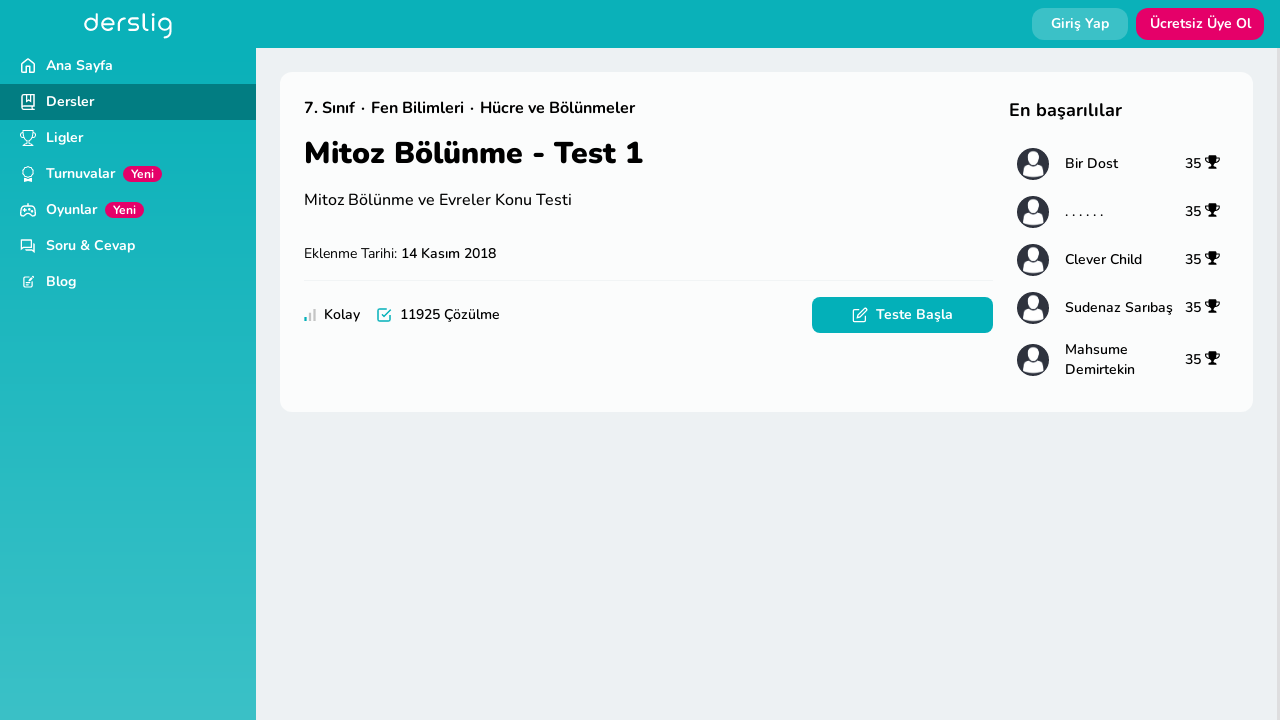

--- FILE ---
content_type: text/html; charset=utf-8
request_url: https://www.derslig.com/icerik-detay/online/371-mitoz-bolunme
body_size: 9983
content:
<!DOCTYPE html>
<html lang="tr" dir="ltr">
<head>
    <meta charset="utf-8"/>
    <meta name="viewport" content="width=device-width, initial-scale=1, shrink-to-fit=no">
    <meta http-equiv="X-UA-Compatible" content="IE=edge">
    <!-- CSRF Token -->
    <meta name="csrf-token" content="mviR6C5JyQcodE534WjabnZ7sNAYXCqHAzCZggUh">

    <title>7. Sınıf Fen Bilimleri Mitoz Bölünme - Test 1 Online Test - Derslig</title>
<meta name="description" content="Mitoz Bölünme ve Evreler Konu Testi">
<link rel="canonical" href="https://www.derslig.com/icerik-detay/online/371-mitoz-bolunme"/>
<meta name="robots" content="index, follow">
<meta property="og:title" content="7. Sınıf Fen Bilimleri Mitoz Bölünme - Test 1 Online Test" />
<meta property="og:description" content="Mitoz Bölünme ve Evreler Konu Testi" />
<meta property="og:url" content="https://www.derslig.com/icerik-detay/online/371-mitoz-bolunme" />
<meta property="og:image" content="https://www.derslig.com/img/logo.jpg" />

<meta name="twitter:title" content="7. Sınıf Fen Bilimleri Mitoz Bölünme - Test 1 Online Test" />
<meta name="twitter:description" content="Mitoz Bölünme ve Evreler Konu Testi" />
<script type="application/ld+json">{"@context":"https://schema.org","name":"7. Sınıf Fen Bilimleri Mitoz Bölünme - Test 1 Online Test","description":"Mitoz Bölünme ve Evreler Konu Testi","0":{"title":"Derslig","description":"Öğretmenlerin derslerinde kullanabilecekleri; konu özeti, yaprak test, ders videoları ve denemeler. Öğrenciler için online içerikler ve rekabet ortamı","url":null,"type":"WebPage","images":[]},"1":{"@context":"https://schema.org","@type":"Organization","image":"https://lh3.googleusercontent.com/p/AF1QipNheiw5GFcmRzg7jTq2uohAc-KXa8S_AjQYLY-s=s1360-w1360-h1020-rw","url":"https://www.derslig.com/","logo":"https://www.derslig.com/img/landing/logo.svg","name":"Derslig","description":"Derslig ile eğitimde fark yaratın! Derslig Pro, ilkokuldan üniversite hazırlığına kadar binlerce içerikle öğrencilerin başarıya ulaşmasına yardımcı olur.","email":"iletisim@derslig.com","foundingDate":"2018","contactPoint":[{"@type":"ContactPoint","telephone":"+90-216-237-0000","contactType":"customer service","areaServed":"TR","availableLanguage":"Turkish"}],"address":{"@type":"PostalAddress","streetAddress":"İçerenköy Mah. Yeşilvadi Sok. No:4 Kat:2","addressLocality":"Ataşehir","addressRegion":"İstanbul","postalCode":"34752","addressCountry":"TR"},"sameAs":["https://www.facebook.com/derslig","https://x.com/derslig","https://www.linkedin.com/company/derslig-com","https://www.youtube.com/@dersligofficial","https://www.instagram.com/derslig/"]}}</script>

    <meta name="revisit-after" content="1 days">

    <link rel="preload" as="style" href="https://www.derslig.com/build/assets/vendor-DDrolAKx.css" /><link rel="preload" as="style" href="https://www.derslig.com/build/assets/app-C6AoOvFW.css" /><link rel="preload" as="style" href="https://www.derslig.com/build/assets/vendor-CH7AmMWU.css" /><link rel="preload" as="style" href="https://www.derslig.com/build/assets/app-DT6J_OQ5.css" /><link rel="modulepreload" href="https://www.derslig.com/build/assets/app-Cbia1yqI.js" /><link rel="modulepreload" href="https://www.derslig.com/build/assets/vendor-BLIUD5oc.js" /><link rel="modulepreload" href="https://www.derslig.com/build/assets/badge-YZI5C0mN.js" /><link rel="stylesheet" href="https://www.derslig.com/build/assets/vendor-DDrolAKx.css" data-navigate-track="reload" /><link rel="stylesheet" href="https://www.derslig.com/build/assets/app-C6AoOvFW.css" data-navigate-track="reload" /><link rel="stylesheet" href="https://www.derslig.com/build/assets/vendor-CH7AmMWU.css" data-navigate-track="reload" /><link rel="stylesheet" href="https://www.derslig.com/build/assets/app-DT6J_OQ5.css" data-navigate-track="reload" /><script type="module" src="https://www.derslig.com/build/assets/app-Cbia1yqI.js" data-navigate-track="reload"></script>
    <link rel="shortcut icon" href="/img/favicon.png" type="image/x-icon">
    <link rel="preconnect" href="https://www.derslig.com">
    <link rel="preconnect" href="https://files.derslig.com">
    <link rel="preconnect" href="https://static.cloudflareinsights.com">
    
    
    <link rel="preconnect" href="https://www.googletagmanager.com">
    <link rel="preconnect" href="https://www.google-analytics.com">
    <link rel="dns-prefetch" href="https://www.facebook.com">
    <link rel="dns-prefetch" href="https://www.google.com.tr">
    <style type="text/css">@font-face {font-family:Nunito;font-style:normal;font-weight:200 1000;src:url(/cf-fonts/v/nunito/5.0.16/cyrillic/wght/normal.woff2);unicode-range:U+0301,U+0400-045F,U+0490-0491,U+04B0-04B1,U+2116;font-display:swap;}@font-face {font-family:Nunito;font-style:normal;font-weight:200 1000;src:url(/cf-fonts/v/nunito/5.0.16/vietnamese/wght/normal.woff2);unicode-range:U+0102-0103,U+0110-0111,U+0128-0129,U+0168-0169,U+01A0-01A1,U+01AF-01B0,U+0300-0301,U+0303-0304,U+0308-0309,U+0323,U+0329,U+1EA0-1EF9,U+20AB;font-display:swap;}@font-face {font-family:Nunito;font-style:normal;font-weight:200 1000;src:url(/cf-fonts/v/nunito/5.0.16/latin-ext/wght/normal.woff2);unicode-range:U+0100-02AF,U+0304,U+0308,U+0329,U+1E00-1E9F,U+1EF2-1EFF,U+2020,U+20A0-20AB,U+20AD-20CF,U+2113,U+2C60-2C7F,U+A720-A7FF;font-display:swap;}@font-face {font-family:Nunito;font-style:normal;font-weight:200 1000;src:url(/cf-fonts/v/nunito/5.0.16/cyrillic-ext/wght/normal.woff2);unicode-range:U+0460-052F,U+1C80-1C88,U+20B4,U+2DE0-2DFF,U+A640-A69F,U+FE2E-FE2F;font-display:swap;}@font-face {font-family:Nunito;font-style:normal;font-weight:200 1000;src:url(/cf-fonts/v/nunito/5.0.16/latin/wght/normal.woff2);unicode-range:U+0000-00FF,U+0131,U+0152-0153,U+02BB-02BC,U+02C6,U+02DA,U+02DC,U+0304,U+0308,U+0329,U+2000-206F,U+2074,U+20AC,U+2122,U+2191,U+2193,U+2212,U+2215,U+FEFF,U+FFFD;font-display:swap;}@font-face {font-family:Nunito;font-style:italic;font-weight:200 1000;src:url(/cf-fonts/v/nunito/5.0.16/cyrillic/wght/italic.woff2);unicode-range:U+0301,U+0400-045F,U+0490-0491,U+04B0-04B1,U+2116;font-display:swap;}@font-face {font-family:Nunito;font-style:italic;font-weight:200 1000;src:url(/cf-fonts/v/nunito/5.0.16/vietnamese/wght/italic.woff2);unicode-range:U+0102-0103,U+0110-0111,U+0128-0129,U+0168-0169,U+01A0-01A1,U+01AF-01B0,U+0300-0301,U+0303-0304,U+0308-0309,U+0323,U+0329,U+1EA0-1EF9,U+20AB;font-display:swap;}@font-face {font-family:Nunito;font-style:italic;font-weight:200 1000;src:url(/cf-fonts/v/nunito/5.0.16/cyrillic-ext/wght/italic.woff2);unicode-range:U+0460-052F,U+1C80-1C88,U+20B4,U+2DE0-2DFF,U+A640-A69F,U+FE2E-FE2F;font-display:swap;}@font-face {font-family:Nunito;font-style:italic;font-weight:200 1000;src:url(/cf-fonts/v/nunito/5.0.16/latin/wght/italic.woff2);unicode-range:U+0000-00FF,U+0131,U+0152-0153,U+02BB-02BC,U+02C6,U+02DA,U+02DC,U+0304,U+0308,U+0329,U+2000-206F,U+2074,U+20AC,U+2122,U+2191,U+2193,U+2212,U+2215,U+FEFF,U+FFFD;font-display:swap;}@font-face {font-family:Nunito;font-style:italic;font-weight:200 1000;src:url(/cf-fonts/v/nunito/5.0.16/latin-ext/wght/italic.woff2);unicode-range:U+0100-02AF,U+0304,U+0308,U+0329,U+1E00-1E9F,U+1EF2-1EFF,U+2020,U+20A0-20AB,U+20AD-20CF,U+2113,U+2C60-2C7F,U+A720-A7FF;font-display:swap;}</style>
    <link rel="preconnect" href="https://dev.visualwebsiteoptimizer.com" />

    <script src="https://www.gstatic.com/firebasejs/8.10.0/firebase-app.js" defer></script>
    <script src="https://www.gstatic.com/firebasejs/8.10.0/firebase-messaging.js" defer></script>

        <script>
    (function (w, d, s, l, i) {
        w[l] = w[l] || [];
        w[l].push({
            'gtm.start':
                new Date().getTime(), event: 'gtm.js'
        });
        var f = d.getElementsByTagName(s)[0],
            j = d.createElement(s), dl = l != 'dataLayer' ? '&l=' + l : '';
        j.async = true;
        j.src =
            'https://www.googletagmanager.com/gtm.js?id=' + i + dl;
        f.parentNode.insertBefore(j, f);
    })(window, document, 'script', 'dataLayer', 'GTM-WWHM6CF');
</script>
    <script type='text/javascript' id='vwoCode'>
    window._vwo_code ||
    (function () {
        var w=window,
            d=document;
        var account_id=1146542,
            version=2.2,
            settings_tolerance=800,
            hide_element='.vwo-hide',
            hide_element_style = 'opacity:0 !important;filter:alpha(opacity=0) !important;background:none !important';
        /* DO NOT EDIT BELOW THIS LINE */
        if(f=!1,v=d.querySelector('#vwoCode'),cc={},-1<d.URL.indexOf('__vwo_disable__')||w._vwo_code)return;try{var e=JSON.parse(localStorage.getItem('_vwo_'+account_id+'_config'));cc=e&&'object'==typeof e?e:{}}catch(e){}function r(t){try{return decodeURIComponent(t)}catch(e){return t}}var s=function(){var e={combination:[],combinationChoose:[],split:[],exclude:[],uuid:null,consent:null,optOut:null},t=d.cookie||'';if(!t)return e;for(var n,i,o=/(?:^|;\s*)(?:(_vis_opt_exp_(\d+)_combi=([^;]*))|(_vis_opt_exp_(\d+)_combi_choose=([^;]*))|(_vis_opt_exp_(\d+)_split=([^:;]*))|(_vis_opt_exp_(\d+)_exclude=[^;]*)|(_vis_opt_out=([^;]*))|(_vwo_global_opt_out=[^;]*)|(_vwo_uuid=([^;]*))|(_vwo_consent=([^;]*)))/g;null!==(n=o.exec(t));)try{n[1]?e.combination.push({id:n[2],value:r(n[3])}):n[4]?e.combinationChoose.push({id:n[5],value:r(n[6])}):n[7]?e.split.push({id:n[8],value:r(n[9])}):n[10]?e.exclude.push({id:n[11]}):n[12]?e.optOut=r(n[13]):n[14]?e.optOut=!0:n[15]?e.uuid=r(n[16]):n[17]&&(i=r(n[18]),e.consent=i&&3<=i.length?i.substring(0,3):null)}catch(e){}return e}();function i(){var e=function(){if(w.VWO&&Array.isArray(w.VWO))for(var e=0;e<w.VWO.length;e++){var t=w.VWO[e];if(Array.isArray(t)&&('setVisitorId'===t[0]||'setSessionId'===t[0]))return!0}return!1}(),t='a='+account_id+'&u='+encodeURIComponent(w._vis_opt_url||d.URL)+'&vn='+version+'&ph=1'+('undefined'!=typeof platform?'&p='+platform:'')+'&st='+w.performance.now();e||((n=function(){var e,t=[],n={},i=w.VWO&&w.VWO.appliedCampaigns||{};for(e in i){var o=i[e]&&i[e].v;o&&(t.push(e+'-'+o+'-1'),n[e]=!0)}if(s&&s.combination)for(var r=0;r<s.combination.length;r++){var a=s.combination[r];n[a.id]||t.push(a.id+'-'+a.value)}return t.join('|')}())&&(t+='&c='+n),(n=function(){var e=[],t={};if(s&&s.combinationChoose)for(var n=0;n<s.combinationChoose.length;n++){var i=s.combinationChoose[n];e.push(i.id+'-'+i.value),t[i.id]=!0}if(s&&s.split)for(var o=0;o<s.split.length;o++)t[(i=s.split[o]).id]||e.push(i.id+'-'+i.value);return e.join('|')}())&&(t+='&cc='+n),(n=function(){var e={},t=[];if(w.VWO&&Array.isArray(w.VWO))for(var n=0;n<w.VWO.length;n++){var i=w.VWO[n];if(Array.isArray(i)&&'setVariation'===i[0]&&i[1]&&Array.isArray(i[1]))for(var o=0;o<i[1].length;o++){var r,a=i[1][o];a&&'object'==typeof a&&(r=a.e,a=a.v,r&&a&&(e[r]=a))}}for(r in e)t.push(r+'-'+e[r]);return t.join('|')}())&&(t+='&sv='+n)),s&&s.optOut&&(t+='&o='+s.optOut);var n=function(){var e=[],t={};if(s&&s.exclude)for(var n=0;n<s.exclude.length;n++){var i=s.exclude[n];t[i.id]||(e.push(i.id),t[i.id]=!0)}return e.join('|')}();return n&&(t+='&e='+n),s&&s.uuid&&(t+='&id='+s.uuid),s&&s.consent&&(t+='&consent='+s.consent),w.name&&-1<w.name.indexOf('_vis_preview')&&(t+='&pM=true'),w.VWO&&w.VWO.ed&&(t+='&ed='+w.VWO.ed),t}code={nonce:v&&v.nonce,library_tolerance:function(){return'undefined'!=typeof library_tolerance?library_tolerance:void 0},settings_tolerance:function(){return cc.sT||settings_tolerance},hide_element_style:function(){return'{'+(cc.hES||hide_element_style)+'}'},hide_element:function(){return performance.getEntriesByName('first-contentful-paint')[0]?'':'string'==typeof cc.hE?cc.hE:hide_element},getVersion:function(){return version},finish:function(e){var t;f||(f=!0,(t=d.getElementById('_vis_opt_path_hides'))&&t.parentNode.removeChild(t),e&&((new Image).src='https://dev.visualwebsiteoptimizer.com/ee.gif?a='+account_id+e))},finished:function(){return f},addScript:function(e){var t=d.createElement('script');t.type='text/javascript',e.src?t.src=e.src:t.text=e.text,v&&t.setAttribute('nonce',v.nonce),d.getElementsByTagName('head')[0].appendChild(t)},load:function(e,t){t=t||{};var n=new XMLHttpRequest;n.open('GET',e,!0),n.withCredentials=!t.dSC,n.responseType=t.responseType||'text',n.onload=function(){if(t.onloadCb)return t.onloadCb(n,e);200===n.status?_vwo_code.addScript({text:n.responseText}):_vwo_code.finish('&e=loading_failure:'+e)},n.onerror=function(){if(t.onerrorCb)return t.onerrorCb(e);_vwo_code.finish('&e=loading_failure:'+e)},n.send()},init:function(){var e,t=this.settings_tolerance();w._vwo_settings_timer=setTimeout(function(){_vwo_code.finish()},t),'body'!==this.hide_element()?(n=d.createElement('style'),e=(t=this.hide_element())?t+this.hide_element_style():'',t=d.getElementsByTagName('head')[0],n.setAttribute('id','_vis_opt_path_hides'),v&&n.setAttribute('nonce',v.nonce),n.setAttribute('type','text/css'),n.styleSheet?n.styleSheet.cssText=e:n.appendChild(d.createTextNode(e)),t.appendChild(n)):(n=d.getElementsByTagName('head')[0],(e=d.createElement('div')).style.cssText='z-index: 2147483647 !important;position: fixed !important;left: 0 !important;top: 0 !important;width: 100% !important;height: 100% !important;background: white !important;',e.setAttribute('id','_vis_opt_path_hides'),e.classList.add('_vis_hide_layer'),n.parentNode.insertBefore(e,n.nextSibling));var n='https://dev.visualwebsiteoptimizer.com/j.php?'+i();-1!==w.location.search.indexOf('_vwo_xhr')?this.addScript({src:n}):this.load(n+'&x=true',{l:1})}};w._vwo_code=code;code.init();})();
</script>
</head>
<body>
<script>window.__dersligNavStart = performance.timeOrigin || performance.timing?.navigationStart || Date.now();</script>
<noscript>
    <iframe src="https://www.googletagmanager.com/ns.html?id=GTM-WWHM6CF" height="0" width="0"
            style="display:none;visibility:hidden"></iframe>
</noscript>
        <script>
    !function (w, d, t) {
        w.TiktokAnalyticsObject=t;var ttq=w[t]=w[t]||[];ttq.methods=["page","track","identify","instances","debug","on","off","once","ready","alias","group","enableCookie","disableCookie"],ttq.setAndDefer=function(t,e){t[e]=function(){t.push([e].concat(Array.prototype.slice.call(arguments,0)))}};for(var i=0;i<ttq.methods.length;i++)ttq.setAndDefer(ttq,ttq.methods[i]);ttq.instance=function(t){for(var e=ttq._i[t]||[],n=0;n<ttq.methods.length;n++
        )ttq.setAndDefer(e,ttq.methods[n]);return e},ttq.load=function(e,n){var i="https://analytics.tiktok.com/i18n/pixel/events.js";ttq._i=ttq._i||{},ttq._i[e]=[],ttq._i[e]._u=i,ttq._t=ttq._t||{},ttq._t[e]=+new Date,ttq._o=ttq._o||{},ttq._o[e]=n||{};n=document.createElement("script");n.type="text/javascript",n.async=!0,n.src=i+"?sdkid="+e+"&lib="+t;e=document.getElementsByTagName("script")[0];e.parentNode.insertBefore(n,e)};

        ttq.load('CLSJBBRC77U89LDCQA4G');
        ttq.page();
    }(window, document, 'ttq');
</script>
    <script type="text/javascript">
    (function (m, e, t, r, i, k, a) {
        m[i] = m[i] || function () {
            (m[i].a = m[i].a || []).push(arguments)
        };
        m[i].l = 1 * new Date();
        for (var j = 0; j < document.scripts.length; j++) {
            if (document.scripts[j].src === r) {
                return;
            }
        }
        k = e.createElement(t), a = e.getElementsByTagName(t)[0], k.async = 1, k.src = r, a.parentNode.insertBefore(k, a)
    })
    (window, document, "script", "https://mc.yandex.ru/metrika/tag.js", "ym");

    ym(50116957, "init", {
        clickmap: true,
        trackLinks: true,
        accurateTrackBounce: true,
        webvisor: true
    });
</script>
<noscript>
    <div><img src="https://mc.yandex.ru/watch/50116957" style="position:absolute; left:-9999px;" alt="Yandex Metrics"/></div>
</noscript>
    
    <div class="w-full h-full" style="background: url('/img/bg.webp')">
        <div id="page" class="2xl:container">
            <header id="main-header" class="2x:ml-px">
    <div class="w-full flex relative justify-between items-center">
        <div class="mobile-menu-button flex items-center lg:hidden">
            <svg id="menu-button" class="inline w-5 h-5 text-white" xmlns="http://www.w3.org/2000/svg" viewBox="0 0 1792 1792" fill="currentColor"><path d="M1536 1344v128c0 35-29 64-64 64H64c-35 0-64-29-64-64v-128c0-35 29-64 64-64h1408c35 0 64 29 64 64zm0-512v128c0 35-29 64-64 64H64c-35 0-64-29-64-64V832c0-35 29-64 64-64h1408c35 0 64 29 64 64zm0-512v128c0 35-29 64-64 64H64c-35 0-64-29-64-64V320c0-35 29-64 64-64h1408c35 0 64 29 64 64z"/></svg>            <svg id="menu-close-button" viewBox="0 0 24 24" fill="none"><line x1="18" y1="6" x2="6" y2="18"></line><line x1="6" y1="6" x2="18" y2="18"></line></svg>
            <button id="menu-close-overlay" tabindex="-1"></button>
                    </div>
        <div class="logo">
            <a href="https://www.derslig.com">
                                    <img src="/img/logo.svg" alt="Derslig" />
                            </a>
        </div>
                    <div class="lg:flex hidden space-x-2 mr-4 text-sm">
                <a href="https://www.derslig.com/giris">
                    <div class="btn-card w-24 font-bold text-center hover:bg-opacity-80">
                        Giriş Yap
                    </div>
                </a>
                <a href="https://www.derslig.com/uyelik">
                    <div class="btn-card w-32 font-bold text-center bg-secondary hover:bg-opacity-80">
                        Ücretsiz Üye Ol
                    </div>
                </a>
            </div>
            <a class="block lg:hidden mr-4" href="https://www.derslig.com/giris">
                <div class="btn-card flex items-centertext-white">
                    <svg class="w-6 h-6 fill-current" viewBox="0 0 24 24">
                        <path fill-rule="evenodd" d="M7.5 6a4.5 4.5 0 119 0 4.5 4.5 0 01-9 0zM3.751 20.105a8.25 8.25 0 0116.498 0 .75.75 0 01-.437.695A18.683 18.683 0 0112 22.5c-2.786 0-5.433-.608-7.812-1.7a.75.75 0 01-.437-.695z" clip-rule="evenodd"></path>
                    </svg>
                    <span class="hidden sm:block ml-1 text-sm font-bold">Giriş Yap</span>
                </div>
            </a>
            </div>
</header>

            <div>
                <nav id="sidebar" class="bg-gradient-to-b from-primary-default to-primary-lightest">
    <div class="sidebar-contents ">
        
        <div class="menu">
            <a href="https://www.derslig.com">
                <div class="menu-item ">
                    <svg class="inline menu-icon" xmlns="http://www.w3.org/2000/svg" fill="currentColor" viewBox="0 0 16 16"><path d="M6.906.664a1.749 1.749 0 0 1 2.187 0l5.25 4.2c.415.332.657.835.657 1.367v7.019A1.75 1.75 0 0 1 13.25 15h-3.5a.75.75 0 0 1-.75-.75V9H7v5.25a.75.75 0 0 1-.75.75h-3.5A1.75 1.75 0 0 1 1 13.25V6.23c0-.531.242-1.034.657-1.366l5.25-4.2Zm1.25 1.171a.25.25 0 0 0-.312 0l-5.25 4.2a.25.25 0 0 0-.094.196v7.019c0 .138.112.25.25.25H5.5V8.25a.75.75 0 0 1 .75-.75h3.5a.75.75 0 0 1 .75.75v5.25h2.75a.25.25 0 0 0 .25-.25V6.23a.25.25 0 0 0-.094-.195Z"/></svg>                    <div class="menu-text">Ana Sayfa</div>
                </div>
            </a>

            
            <a href="https://www.derslig.com/dersler">
                <div class="menu-item active">
                    <svg class="inline menu-icon" xmlns="http://www.w3.org/2000/svg" viewBox="0 0 24 24" fill="currentColor"><path fill="none" stroke="currentColor" stroke-width="2" d="M10,1 L10,11 L13,9 L16,11 L16,1 M5.5,18 C4.11928813,18 3,19.1192881 3,20.5 C3,21.8807119 4.11928813,23 5.5,23 L22,23 M3,20.5 L3,3.5 C3,2.11928813 4.11928813,1 5.5,1 L21,1 L21,18.0073514 L5.49217286,18.0073514 M20.5,18 C19.1192881,18 18,19.1192881 18,20.5 C18,21.8807119 19.1192881,23 20.5,23 L20.5,23"/></svg>                    <div class="menu-text">Dersler</div>
                </div>
            </a>

            
            
            
            
            
            
            
            
            
            
                            <a href="https://www.derslig.com/ligler">
                    <div class="menu-item ">
                        <svg class="inline menu-icon" xmlns="http://www.w3.org/2000/svg" width="16" height="16" fill="currentColor" class="bi bi-trophy" viewBox="0 0 16 16">
  <path d="M2.5.5A.5.5 0 0 1 3 0h10a.5.5 0 0 1 .5.5q0 .807-.034 1.536a3 3 0 1 1-1.133 5.89c-.79 1.865-1.878 2.777-2.833 3.011v2.173l1.425.356c.194.048.377.135.537.255L13.3 15.1a.5.5 0 0 1-.3.9H3a.5.5 0 0 1-.3-.9l1.838-1.379c.16-.12.343-.207.537-.255L6.5 13.11v-2.173c-.955-.234-2.043-1.146-2.833-3.012a3 3 0 1 1-1.132-5.89A33 33 0 0 1 2.5.5m.099 2.54a2 2 0 0 0 .72 3.935c-.333-1.05-.588-2.346-.72-3.935m10.083 3.935a2 2 0 0 0 .72-3.935c-.133 1.59-.388 2.885-.72 3.935M3.504 1q.01.775.056 1.469c.13 2.028.457 3.546.87 4.667C5.294 9.48 6.484 10 7 10a.5.5 0 0 1 .5.5v2.61a1 1 0 0 1-.757.97l-1.426.356a.5.5 0 0 0-.179.085L4.5 15h7l-.638-.479a.5.5 0 0 0-.18-.085l-1.425-.356a1 1 0 0 1-.757-.97V10.5A.5.5 0 0 1 9 10c.516 0 1.706-.52 2.57-2.864.413-1.12.74-2.64.87-4.667q.045-.694.056-1.469z"/>
</svg>                        <div class="menu-text">Ligler</div>
                    </div>
                </a>
            
            <a href="https://www.derslig.com/turnuvalar">
                <div class="menu-item ">
                    <svg class="inline menu-icon" xmlns="http://www.w3.org/2000/svg" width="16" height="16" fill="currentColor" class="bi bi-award" viewBox="0 0 16 16">
  <path d="M9.669.864 8 0 6.331.864l-1.858.282-.842 1.68-1.337 1.32L2.6 6l-.306 1.854 1.337 1.32.842 1.68 1.858.282L8 12l1.669-.864 1.858-.282.842-1.68 1.337-1.32L13.4 6l.306-1.854-1.337-1.32-.842-1.68zm1.196 1.193.684 1.365 1.086 1.072L12.387 6l.248 1.506-1.086 1.072-.684 1.365-1.51.229L8 10.874l-1.355-.702-1.51-.229-.684-1.365-1.086-1.072L3.614 6l-.25-1.506 1.087-1.072.684-1.365 1.51-.229L8 1.126l1.356.702z"/>
  <path d="M4 11.794V16l4-1 4 1v-4.206l-2.018.306L8 13.126 6.018 12.1z"/>
</svg>                    <div class="menu-text">Turnuvalar</div>
                    <div class="px-2 h-4 ml-2 flex items-center font-bold text-white text-xs bg-secondary rounded-lg">
                        Yeni
                    </div>
                </div>
            </a>

            <a href="https://www.derslig.com/oyunlar">
                <div class="menu-item ">
                    <svg class="inline menu-icon" xmlns="http://www.w3.org/2000/svg" viewBox="0 0 24 24" fill="currentColor"><path fill="none" stroke="currentColor" stroke-width="2" d="M12,6 L12,2 M12,6 C14.4983324,6.0444148 16.0056152,6 17,6 C19,6 21,6.5 22,10 C23,13.5 23,15.5 23,18 C23,20.5 21,21 19,21 C17,21 15.9456522,17 12,17 C8.05434783,17 7,21 5,21 C3,21 1,20.5 1,18 C1,15.5 1,13.5 2,10 C3,6.5 5,6 7,6 C7.99438477,6 9.50166757,6.0444148 12,6 L12,6 L12,6 Z M18,15 C18.5522847,15 19,14.5522847 19,14 C19,13.4477153 18.5522847,13 18,13 C17.4477153,13 17,13.4477153 17,14 C17,14.5522847 17.4477153,15 18,15 Z M14,12 C14.5522847,12 15,11.5522847 15,11 C15,10.4477153 14.5522847,10 14,10 C13.4477153,10 13,10.4477153 13,11 C13,11.5522847 13.4477153,12 14,12 Z M4,12 L10,12 M7,9 L7,15"/></svg>                    <div class="menu-text">Oyunlar</div>
                    <div class="px-2 h-4 ml-2 flex items-center font-bold text-white text-xs bg-secondary rounded-lg">
                        Yeni
                    </div>
                </div>
            </a>

            
            
                            <a href="https://www.derslig.com/sorucevap">
                    <div class="menu-item ">
                        <svg class="inline menu-icon" viewBox="0 0 24 24" fill="currentColor" xmlns="http://www.w3.org/2000/svg"><path d="M5.45455 15L1 18.5V3C1 2.44772 1.44772 2 2 2H17C17.5523 2 18 2.44772 18 3V15H5.45455ZM4.76282 13H16V4H3V14.3851L4.76282 13ZM8 17H18.2372L20 18.3851V8H21C21.5523 8 22 8.44772 22 9V22.5L17.5455 19H9C8.44772 19 8 18.5523 8 18V17Z"/></svg>                        <div class="menu-text">Soru & Cevap</div>
                    </div>
                </a>
            
                            <a href="https://www.derslig.com/blog">
                    <div class="menu-item ">
                        <svg class="inline menu-icon" xmlns="http://www.w3.org/2000/svg" viewBox="0 0 20 20" fill="currentColor"><path d="M15.747 2.354c.195-.196.512-.196.707 0l1.06 1.06c.196.195.196.512 0 .707l-.956.957-1.768-1.767.957-.957Z"/><path d="m14.083 4.018 1.768 1.768-2.831 2.83c-.359.359-.84.568-1.348.585l-.772.025c-.144.005-.263-.113-.258-.258l.026-.772c.016-.507.225-.989.584-1.348l2.83-2.83Z"/><path d="M5.5 5.75c0-.69.56-1.25 1.25-1.25h4.5c.414 0 .75-.336.75-.75s-.336-.75-.75-.75h-4.5c-1.519 0-2.75 1.231-2.75 2.75v8.5c0 1.519 1.231 2.75 2.75 2.75h6.5c1.519 0 2.75-1.231 2.75-2.75v-4.5c0-.414-.336-.75-.75-.75s-.75.336-.75.75v4.5c0 .69-.56 1.25-1.25 1.25h-6.5c-.69 0-1.25-.56-1.25-1.25v-8.5Z"/><path d="M7.75 12.75c-.414 0-.75.336-.75.75s.336.75.75.75h2.5c.414 0 .75-.336.75-.75s-.336-.75-.75-.75h-2.5Z"/><path d="M7 10.75c0-.414.336-.75.75-.75h4.5c.414 0 .75.336.75.75s-.336.75-.75.75h-4.5c-.414 0-.75-.336-.75-.75Z"/></svg>                        <div class="menu-text">Blog</div>
                    </div>
                </a>
            
                        </div>
    </div>

    </nav>

                <div id="page-container" class="bg-gray-100">
                    <div id="page-content" class="shadow-flat border-r-[length:--2px] border-gray-500">
                        
                        
                        
                            <div class="p-4 xs:p-6 flex flex-col md:flex-row bg-footer rounded-xl">
        <div class="md:w-4/5 flex-col">
            <div class="font-bold text-990">
                                    7. Sınıf <span class="ml-0.5">&#183;</span>
                                                    <span class="ml-0.5">Fen Bilimleri</span> <span class="ml-0.5">&#183;</span>
                                                    <span class="ml-0.5">Hücre ve Bölünmeler</span>
                                            </div>
            <div class="mt-4">
                <h1>Mitoz Bölünme - Test 1</h1>
            </div>
            <div class="mt-4 font-medium">
                Mitoz Bölünme ve Evreler Konu Testi
            </div>
            <div class="mt-8 text-sm">
                Eklenme Tarihi: <span class="font-semibold">14 Kasım 2018</span>
            </div>
            <hr class="my-4">
            <div class="mt-4 flex flex-col xs:flex-row xs:justify-between xs:items-center space-y-4 xs:space-y-0">
                <div class="flex space-x-2 xl:space-x-4 justify-between xs:justify-start font-semibold text-sm">
                    <div class="flex items-center">
            <svg class="w-3 h-3" viewBox="0 0 15 16"><defs><style>.a{fill:#03b0b9;}.b{fill:#434343;opacity:0.3;}</style></defs><g transform="translate(-1135 -1666)"><rect class="a" width="3" height="5.333" transform="translate(1135 1676.667)"/><rect class="b" width="3" height="11" transform="translate(1141 1671)"/><rect class="b" width="3" height="16" transform="translate(1147 1666)"/></g></svg>
        <span class="ml-1 xs:ml-2">Kolay</span>
    </div>

                    <div class="flex items-center">
                        <svg class="w-4 h-4 text-primary-500 stroke-current stroke-2" viewBox="0 0 24 24" fill="none"><polyline points="9 11 12 14 22 4"></polyline><path d="M21 12v7a2 2 0 0 1-2 2H5a2 2 0 0 1-2-2V5a2 2 0 0 1 2-2h11"></path></svg>
                        <span class="ml-1 xs:ml-2">11925 Çözülme</span>
                    </div>
                </div>
                <div>
                    <a href="https://www.derslig.com/test/371-mitoz-bolunme"
                        class="px-4 sm:px-6 xl:px-10 py-2 block xs:inline-flex items-center text-center text-white rounded-lg
                            bg-primary-500">
                        <svg class="w-4 h-4 mr-2 stroke-current stroke-2" viewBox="0 0 24 24" fill="none"><path d="M11 4H4a2 2 0 0 0-2 2v14a2 2 0 0 0 2 2h14a2 2 0 0 0 2-2v-7"></path><path d="M18.5 2.5a2.121 2.121 0 0 1 3 3L12 15l-4 1 1-4 9.5-9.5z"></path></svg>
                        <span class="font-bold text-sm">
                                                         Teste Başla
                                                    </span>
                    </a>
                </div>
            </div>
        </div>
        <aside class="mt-4 md:mt-0 md:pl-4">
            <div class="top-students-list">
                <h3 class="mb-4 font-bold text-lg">En başarılılar</h3>
                                                            <div class="p-2 flex justify-between items-center rounded-xl">
                            <div class="flex items-center">
                                <img class="w-8 h-8 object-cover rounded-full mr-2" src="https://www.derslig.com/img/profile/default_profile_image.jpg" loading="lazy" alt="Profil Resmi" />
                                <a href="https://www.derslig.com/profil/id/658137" class="font-semibold text-sm ml-2">
                                    Bir Dost 
                                </a>
                            </div>
                            <div class="inline-flex leading-5">
                                <span class="mr-1 text-sm font-semibold">35</span>
                                <svg class="inline w-4 h-4" xmlns="http://www.w3.org/2000/svg" viewBox="0 0 1792 1792" fill="currentColor"><path d="M458 883c-42-92-74-214-74-371H128v96c0 98 133 234 330 275zm1078-275v-96h-256c0 157-32 279-74 371 197-41 330-177 330-275zm128-128v128c0 190-230 400-542 415-40 51-77 81-95 95-53 48-67 98-67 162s32 128 128 128 192 64 192 160v64c0 18-14 32-32 32H416c-18 0-32-14-32-32v-64c0-96 96-160 192-160s128-64 128-128-14-114-67-162c-18-14-55-44-95-95C230 1008 0 798 0 608V480c0-53 43-96 96-96h288v-96c0-88 72-160 160-160h576c88 0 160 72 160 160v96h288c53 0 96 43 96 96z"/></svg>                            </div>
                        </div>
                                            <div class="p-2 flex justify-between items-center rounded-xl">
                            <div class="flex items-center">
                                <img class="w-8 h-8 object-cover rounded-full mr-2" src="https://www.derslig.com/img/profile/default_profile_image.jpg" loading="lazy" alt="Profil Resmi" />
                                <a href="https://www.derslig.com/profil/id/562789" class="font-semibold text-sm ml-2">
                                    . . . . . . 
                                </a>
                            </div>
                            <div class="inline-flex leading-5">
                                <span class="mr-1 text-sm font-semibold">35</span>
                                <svg class="inline w-4 h-4" xmlns="http://www.w3.org/2000/svg" viewBox="0 0 1792 1792" fill="currentColor"><path d="M458 883c-42-92-74-214-74-371H128v96c0 98 133 234 330 275zm1078-275v-96h-256c0 157-32 279-74 371 197-41 330-177 330-275zm128-128v128c0 190-230 400-542 415-40 51-77 81-95 95-53 48-67 98-67 162s32 128 128 128 192 64 192 160v64c0 18-14 32-32 32H416c-18 0-32-14-32-32v-64c0-96 96-160 192-160s128-64 128-128-14-114-67-162c-18-14-55-44-95-95C230 1008 0 798 0 608V480c0-53 43-96 96-96h288v-96c0-88 72-160 160-160h576c88 0 160 72 160 160v96h288c53 0 96 43 96 96z"/></svg>                            </div>
                        </div>
                                            <div class="p-2 flex justify-between items-center rounded-xl">
                            <div class="flex items-center">
                                <img class="w-8 h-8 object-cover rounded-full mr-2" src="https://www.derslig.com/img/profile/default_profile_image.jpg" loading="lazy" alt="Profil Resmi" />
                                <a href="https://www.derslig.com/profil/id/666905" class="font-semibold text-sm ml-2">
                                    Clever Child 
                                </a>
                            </div>
                            <div class="inline-flex leading-5">
                                <span class="mr-1 text-sm font-semibold">35</span>
                                <svg class="inline w-4 h-4" xmlns="http://www.w3.org/2000/svg" viewBox="0 0 1792 1792" fill="currentColor"><path d="M458 883c-42-92-74-214-74-371H128v96c0 98 133 234 330 275zm1078-275v-96h-256c0 157-32 279-74 371 197-41 330-177 330-275zm128-128v128c0 190-230 400-542 415-40 51-77 81-95 95-53 48-67 98-67 162s32 128 128 128 192 64 192 160v64c0 18-14 32-32 32H416c-18 0-32-14-32-32v-64c0-96 96-160 192-160s128-64 128-128-14-114-67-162c-18-14-55-44-95-95C230 1008 0 798 0 608V480c0-53 43-96 96-96h288v-96c0-88 72-160 160-160h576c88 0 160 72 160 160v96h288c53 0 96 43 96 96z"/></svg>                            </div>
                        </div>
                                            <div class="p-2 flex justify-between items-center rounded-xl">
                            <div class="flex items-center">
                                <img class="w-8 h-8 object-cover rounded-full mr-2" src="https://www.derslig.com/img/profile/default_profile_image.jpg" loading="lazy" alt="Profil Resmi" />
                                <a href="https://www.derslig.com/profil/id/629441" class="font-semibold text-sm ml-2">
                                    Sudenaz Sarıbaş 
                                </a>
                            </div>
                            <div class="inline-flex leading-5">
                                <span class="mr-1 text-sm font-semibold">35</span>
                                <svg class="inline w-4 h-4" xmlns="http://www.w3.org/2000/svg" viewBox="0 0 1792 1792" fill="currentColor"><path d="M458 883c-42-92-74-214-74-371H128v96c0 98 133 234 330 275zm1078-275v-96h-256c0 157-32 279-74 371 197-41 330-177 330-275zm128-128v128c0 190-230 400-542 415-40 51-77 81-95 95-53 48-67 98-67 162s32 128 128 128 192 64 192 160v64c0 18-14 32-32 32H416c-18 0-32-14-32-32v-64c0-96 96-160 192-160s128-64 128-128-14-114-67-162c-18-14-55-44-95-95C230 1008 0 798 0 608V480c0-53 43-96 96-96h288v-96c0-88 72-160 160-160h576c88 0 160 72 160 160v96h288c53 0 96 43 96 96z"/></svg>                            </div>
                        </div>
                                            <div class="p-2 flex justify-between items-center rounded-xl">
                            <div class="flex items-center">
                                <img class="w-8 h-8 object-cover rounded-full mr-2" src="https://www.derslig.com/img/profile/default_profile_image.jpg" loading="lazy" alt="Profil Resmi" />
                                <a href="https://www.derslig.com/profil/id/676167" class="font-semibold text-sm ml-2">
                                    Mahsume Demirtekin 
                                </a>
                            </div>
                            <div class="inline-flex leading-5">
                                <span class="mr-1 text-sm font-semibold">35</span>
                                <svg class="inline w-4 h-4" xmlns="http://www.w3.org/2000/svg" viewBox="0 0 1792 1792" fill="currentColor"><path d="M458 883c-42-92-74-214-74-371H128v96c0 98 133 234 330 275zm1078-275v-96h-256c0 157-32 279-74 371 197-41 330-177 330-275zm128-128v128c0 190-230 400-542 415-40 51-77 81-95 95-53 48-67 98-67 162s32 128 128 128 192 64 192 160v64c0 18-14 32-32 32H416c-18 0-32-14-32-32v-64c0-96 96-160 192-160s128-64 128-128-14-114-67-162c-18-14-55-44-95-95C230 1008 0 798 0 608V480c0-53 43-96 96-96h288v-96c0-88 72-160 160-160h576c88 0 160 72 160 160v96h288c53 0 96 43 96 96z"/></svg>                            </div>
                        </div>
                                                </div>
        </aside>
    </div>

                        
                                            </div>
                </div>
            </div>
        </div>
    </div>
            <a class="block lg:hidden sticky bg-secondary text-white inset-x-0 bottom-0 h-12 text-center font-extrabold z-50"
           href="https://www.derslig.com/uyelik">
            <div class="flex items-center justify-center h-full w-full">ÜCRETSİZ ÜYE OL</div>
        </a>
    



<div id="progress-bar-modal" class="fixed inset-1/2 transform -translate-x-1/2 -translate-y-1/2 max-w-19/20 p-6 w-80 xs:w-96 h-20 bg-footer text-gray-900 text-center text-sm font-bold border border-primary-500 rounded z-50" style="display: none">
    <div id="uploadProgressBar" class="bg-secondary h-4"></div>
    <div class="mt-3">Yükleniyor...</div>
</div>
<div id="loading-modal" class="fixed inset-1/2 transform -translate-x-1/2 -translate-y-1/2 max-w-19/20 p-6 w-80 xs:w-96 h-20 bg-footer text-gray-900 text-center text-sm font-bold border border-primary-500 rounded z-50" style="display: none">
    <div class="flex justify-center">
        <img src="/img/ajax-loader.gif" alt="Yükleniyor" />
    </div>
</div>

<script type="module">
    </script>
<script defer src="https://static.cloudflareinsights.com/beacon.min.js/vcd15cbe7772f49c399c6a5babf22c1241717689176015" integrity="sha512-ZpsOmlRQV6y907TI0dKBHq9Md29nnaEIPlkf84rnaERnq6zvWvPUqr2ft8M1aS28oN72PdrCzSjY4U6VaAw1EQ==" data-cf-beacon='{"version":"2024.11.0","token":"925c16f0963f4b31bb1782622b9ed6aa","server_timing":{"name":{"cfCacheStatus":true,"cfEdge":true,"cfExtPri":true,"cfL4":true,"cfOrigin":true,"cfSpeedBrain":true},"location_startswith":null}}' crossorigin="anonymous"></script>
</body>
</html>


--- FILE ---
content_type: image/svg+xml
request_url: https://www.derslig.com/img/logo.svg
body_size: 1202
content:
<?xml version="1.0" encoding="utf-8"?>
<!-- Generator: Adobe Illustrator 24.0.1, SVG Export Plug-In . SVG Version: 6.00 Build 0)  -->
<svg version="1.1" id="Layer_1" xmlns="http://www.w3.org/2000/svg" x="0px" y="0px"
     viewBox="0 0 128 41.2" style="enable-background:new 0 0 128 41.2;" xml:space="preserve">
<style type="text/css">
	.st0{fill:#FFFFFF;}
</style>
<g>
	<path class="st0" d="M113.2,16.6c-0.4-0.9-1-1.7-1.7-2.4c-0.7-0.7-1.5-1.2-2.5-1.6c-0.9-0.4-1.9-0.6-3-0.6c-1.1,0-2.1,0.2-3,0.6
		s-1.8,1-2.4,1.6c-0.7,0.7-1.2,1.5-1.6,2.4c-0.4,0.9-0.6,1.9-0.6,2.9c0,1.1,0.2,2.1,0.6,3c0.4,0.9,1,1.7,1.7,2.4
		c0.7,0.7,1.5,1.2,2.4,1.7c0.9,0.4,1.9,0.6,2.9,0.6l0,0c1.2,0,2.3-0.3,3.3-0.9c0.7-0.4,1.4-0.9,2-1.5l0,3.6c0,0.7-0.1,1.4-0.4,2
		c-0.3,0.6-0.6,1.2-1.1,1.6c-0.5,0.5-1,0.9-1.7,1.1c-0.6,0.3-1.3,0.4-2,0.5c-0.4,0-0.7,0.1-1,0.3c-0.2,0.2-0.4,0.5-0.4,0.9
		c0,0.3,0.1,0.6,0.4,0.9s0.6,0.3,1,0.3l0,0c1,0,2-0.2,2.9-0.6c0.9-0.4,1.7-1,2.4-1.6c0.7-0.7,1.2-1.5,1.6-2.4
		c0.3-0.7,0.5-1.4,0.5-2.1c0.1-0.2,0.1-0.3,0.1-0.5l0-9.3C113.8,18.6,113.6,17.5,113.2,16.6z M110.9,21.8c-0.3,0.6-0.7,1.2-1.1,1.7
		c-0.5,0.5-1,0.8-1.6,1.1c-0.6,0.3-1.3,0.4-2,0.4c-0.7,0-1.4-0.1-2.1-0.4c-0.6-0.3-1.2-0.6-1.7-1.1c-0.5-0.5-0.9-1-1.1-1.7
		c-0.3-0.6-0.4-1.3-0.4-2c0-0.7,0.1-1.4,0.4-2c0.3-0.6,0.7-1.2,1.1-1.7c0.5-0.5,1-0.9,1.7-1.1s1.3-0.4,2.1-0.4c0.7,0,1.4,0.1,2,0.4
		c0.6,0.3,1.2,0.6,1.7,1.1c0.5,0.5,0.9,1,1.1,1.7c0.3,0.6,0.4,1.3,0.4,2C111.4,20.4,111.2,21.1,110.9,21.8z M94,7.6
		c0.3,0.3,0.5,0.7,0.5,1.2c0,0.5-0.2,0.8-0.5,1.2c-0.3,0.3-0.7,0.5-1.2,0.5c-0.5,0-0.8-0.2-1.2-0.5c-0.3-0.3-0.5-0.7-0.5-1.2
		c0-0.5,0.2-0.8,0.5-1.2s0.7-0.5,1.2-0.5C93.2,7.1,93.6,7.3,94,7.6z M87.1,25.4c0.2,0.2,0.4,0.5,0.4,0.9c0,0.3-0.1,0.6-0.4,0.9
		c-0.2,0.2-0.5,0.3-0.9,0.3c-1,0-1.9-0.2-2.6-0.6c-0.7-0.4-1.2-0.8-1.7-1.4s-0.7-1.1-0.9-1.7c-0.2-0.6-0.3-1.1-0.3-1.6l0-13.9
		c0-0.3,0.1-0.6,0.4-0.9c0.2-0.2,0.5-0.3,0.9-0.3c0.3,0,0.6,0.1,0.9,0.3c0.2,0.2,0.4,0.5,0.4,0.9l0,13.9c0,0.1,0,0.3,0.1,0.7
		c0.1,0.3,0.2,0.6,0.4,0.9c0.2,0.3,0.5,0.6,0.9,0.9c0.4,0.2,0.9,0.4,1.6,0.4l0,0C86.6,25,86.9,25.2,87.1,25.4z M76.3,21.4
		c0.2,0.5,0.3,1.1,0.3,1.7c0,0.6-0.1,1.2-0.3,1.7c-0.2,0.5-0.5,1-0.9,1.4c-0.4,0.4-0.9,0.7-1.4,0.9c-0.5,0.2-1.1,0.3-1.7,0.3l-6.7,0
		c-0.3,0-0.6-0.1-0.9-0.4c-0.2-0.2-0.4-0.5-0.4-0.9c0-0.3,0.1-0.6,0.4-0.9c0.2-0.2,0.5-0.4,0.9-0.4l6.7,0c0.5,0,1-0.2,1.4-0.6
		s0.6-0.8,0.6-1.4c0-0.5-0.2-1-0.6-1.4c-0.4-0.4-0.8-0.6-1.4-0.6l-3.6,0c-0.6,0-1.2-0.1-1.8-0.4c-0.5-0.2-1-0.6-1.5-1
		c-0.4-0.4-0.7-0.9-1-1.5S64,17.2,64,16.5c0-0.6,0.1-1.2,0.4-1.8s0.6-1.1,1-1.5s0.9-0.7,1.5-1c0.6-0.2,1.2-0.4,1.8-0.4l6.3,0
		c0.3,0,0.6,0.1,0.9,0.4c0.2,0.2,0.4,0.5,0.4,0.9c0,0.3-0.1,0.6-0.4,0.9c-0.2,0.2-0.5,0.4-0.9,0.4l-6.3,0c-0.6,0-1.1,0.2-1.5,0.7
		c-0.4,0.4-0.6,0.9-0.6,1.5c0,0.6,0.2,1.1,0.6,1.5c0.4,0.4,0.9,0.6,1.5,0.6l3.6,0c0.6,0,1.2,0.1,1.7,0.3c0.5,0.2,1,0.5,1.4,0.9
		C75.7,20.4,76.1,20.9,76.3,21.4z M61.1,12.3c0.2,0.2,0.4,0.5,0.4,0.9c0,0.3-0.1,0.6-0.4,0.9l0,0c-0.2,0.2-0.6,0.3-1,0.3
		c-0.7,0-1.4,0.2-2,0.5c-0.6,0.3-1.2,0.7-1.7,1.1c-0.5,0.5-0.9,1-1.1,1.7c-0.3,0.6-0.4,1.3-0.4,2l0,6.6c0,0.3-0.1,0.6-0.4,0.9
		c-0.2,0.2-0.5,0.4-0.9,0.4c-0.3,0-0.6-0.1-0.9-0.4c-0.2-0.2-0.4-0.5-0.4-0.9l0-6.6c0-1,0.2-2,0.6-3c0.4-0.9,0.9-1.7,1.6-2.4
		c0.7-0.7,1.5-1.3,2.4-1.7c0.9-0.4,1.9-0.6,3-0.6l0,0C60.5,11.9,60.9,12.1,61.1,12.3z M48.2,16.6c-0.4-0.9-1-1.7-1.7-2.4
		c-0.7-0.7-1.5-1.2-2.4-1.6c-0.9-0.4-1.9-0.6-2.9-0.6l0,0c-1.1,0-2.1,0.3-3.1,0.7c-0.9,0.4-1.8,1-2.5,1.7s-1.2,1.5-1.6,2.4
		s-0.6,1.9-0.6,3c0,1.1,0.2,2.1,0.6,3.1c0.4,0.9,1,1.7,1.7,2.4c0.7,0.7,1.5,1.2,2.4,1.6c0.9,0.4,1.9,0.6,3,0.6c1.1,0,2.2-0.2,3-0.5
		c0.9-0.3,1.7-0.9,2.4-1.7c0.2-0.2,0.4-0.5,0.4-0.9c0-0.3-0.1-0.6-0.4-0.9c-0.2-0.2-0.5-0.4-0.9-0.4c-0.3,0-0.6,0.1-0.9,0.3
		c-0.5,0.5-1.1,0.8-1.7,1.1c-0.6,0.3-1.3,0.4-2,0.4c-0.6,0-1.3-0.1-1.9-0.3c-0.6-0.2-1.1-0.5-1.6-0.9c-0.5-0.4-0.9-0.9-1.2-1.4
		c-0.3-0.5-0.5-0.9-0.6-1.5l11.7,0c0.3,0,0.6-0.1,0.9-0.3c0.3-0.2,0.4-0.6,0.4-1C48.8,18.5,48.6,17.5,48.2,16.6z M36,18.5
		c0.1-0.5,0.3-1,0.6-1.4c0.3-0.5,0.7-1,1.1-1.4c0.5-0.4,1-0.7,1.6-0.9c1.2-0.5,2.5-0.5,3.7,0c0.6,0.2,1.1,0.5,1.6,0.9
		c0.5,0.4,0.9,0.8,1.2,1.4c0.3,0.4,0.5,0.9,0.6,1.4L36,18.5L36,18.5z M28.2,7.1c-0.3,0-0.6,0.1-0.9,0.4C27.1,7.7,27,8,27,8.3l0,6.2
		c-0.6-0.6-1.3-1.1-2.1-1.5c-1-0.6-2.1-0.9-3.3-0.9c-1,0-2,0.2-2.9,0.6s-1.7,1-2.4,1.7c-0.7,0.7-1.3,1.5-1.7,2.4
		c-0.4,0.9-0.6,1.9-0.6,3c0,1,0.2,2,0.6,3c0.4,0.9,0.9,1.7,1.6,2.4c0.7,0.7,1.5,1.2,2.4,1.6c0.9,0.4,1.9,0.6,3,0.6c1,0,2-0.2,3-0.6
		c0.9-0.4,1.8-0.9,2.5-1.6c0.7-0.7,1.3-1.5,1.7-2.4c0.4-0.9,0.6-2,0.6-3l0-11.5c0-0.3-0.1-0.6-0.4-0.9C28.8,7.2,28.5,7.1,28.2,7.1z
		 M26.6,21.8c-0.3,0.6-0.7,1.2-1.1,1.7c-0.5,0.5-1,0.9-1.7,1.1c-0.6,0.3-1.3,0.4-2,0.4c-0.7,0-1.4-0.1-2.1-0.4S18.4,24,18,23.5
		c-0.5-0.5-0.9-1-1.1-1.7c-0.3-0.6-0.4-1.3-0.4-2c0-0.7,0.1-1.4,0.4-2c0.3-0.6,0.7-1.2,1.1-1.7c0.5-0.5,1-0.9,1.7-1.1
		s1.3-0.4,2.1-0.4c0.7,0,1.4,0.1,2,0.4c0.6,0.3,1.2,0.6,1.6,1.1c0.5,0.5,0.9,1,1.1,1.7c0.3,0.6,0.5,1.4,0.5,2.1
		C27,20.5,26.8,21.2,26.6,21.8z M93.7,12.3c0.3,0.2,0.4,0.5,0.4,0.9l0,13.1c0,0.3-0.1,0.6-0.4,0.9c-0.3,0.2-0.6,0.3-0.9,0.3
		c-0.4,0-0.7-0.1-0.9-0.3c-0.3-0.2-0.4-0.5-0.4-0.9l0-13.1c0-0.3,0.1-0.6,0.4-0.9s0.6-0.3,0.9-0.3C93.2,12,93.5,12.1,93.7,12.3z"/>
</g>
</svg>
